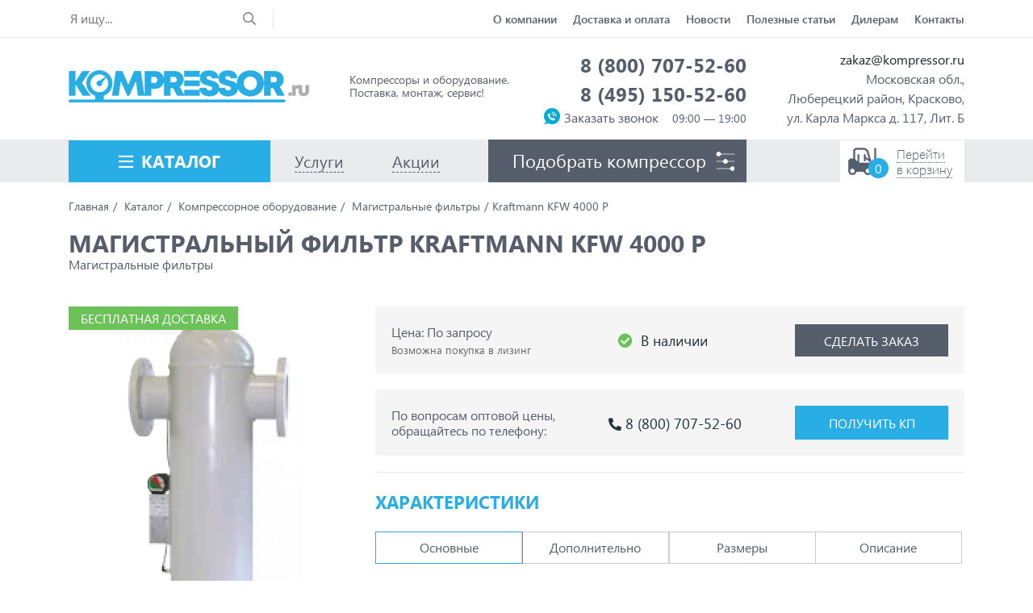

--- FILE ---
content_type: text/html; charset=UTF-8
request_url: https://kompressor.ru/product/kraftmann-kfw-4000-p
body_size: 13450
content:



<!DOCTYPE html>
<html xmlns="http://www.w3.org/1999/xhtml" xml:lang="ru" lang="ru">
<head>
<meta name="viewport" content="width=device-width, initial-scale=1.0"/>
<meta name="yandex-verification" content="be99bf57622e2ad1" />
<meta name="google-site-verification" content="EP_JmnCbbOKnJH8vdu1OeiAVIt6F7VlJzcClSQJK-cc" />
<meta http-equiv="Content-Type" content="text/html; charset=UTF-8" />
<meta name="robots" content="index, follow" />
<meta name="keywords" content="Магистральный фильтр Kraftmann KFW 4000 P — купить на Компрессор.ру" />
<meta name="description" content="Магистральный фильтр Kraftmann KFW 4000 P — описание и технические характеристики. Доставка по всей России, низкие цены" />
<link href="/bitrix/js/ui/design-tokens/dist/ui.design-tokens.css?174842732126358" type="text/css"  rel="stylesheet" />
<link href="/bitrix/js/ui/fonts/opensans/ui.font.opensans.css?17476518262555" type="text/css"  rel="stylesheet" />
<link href="/bitrix/js/main/popup/dist/main.popup.bundle.css?174842748429852" type="text/css"  rel="stylesheet" />
<link href="/bitrix/templates/serptop/components/bitrix/search.title/visual/style.css?15681506421896" type="text/css"  data-template-style="true"  rel="stylesheet" />
<script>if(!window.BX)window.BX={};if(!window.BX.message)window.BX.message=function(mess){if(typeof mess==='object'){for(let i in mess) {BX.message[i]=mess[i];} return true;}};</script>
<script>(window.BX||top.BX).message({"JS_CORE_LOADING":"Загрузка...","JS_CORE_NO_DATA":"- Нет данных -","JS_CORE_WINDOW_CLOSE":"Закрыть","JS_CORE_WINDOW_EXPAND":"Развернуть","JS_CORE_WINDOW_NARROW":"Свернуть в окно","JS_CORE_WINDOW_SAVE":"Сохранить","JS_CORE_WINDOW_CANCEL":"Отменить","JS_CORE_WINDOW_CONTINUE":"Продолжить","JS_CORE_H":"ч","JS_CORE_M":"м","JS_CORE_S":"с","JSADM_AI_HIDE_EXTRA":"Скрыть лишние","JSADM_AI_ALL_NOTIF":"Показать все","JSADM_AUTH_REQ":"Требуется авторизация!","JS_CORE_WINDOW_AUTH":"Войти","JS_CORE_IMAGE_FULL":"Полный размер"});</script>

<script src="/bitrix/js/main/core/core.js?1748427495498479"></script>

<script>BX.Runtime.registerExtension({"name":"main.core","namespace":"BX","loaded":true});</script>
<script>BX.setJSList(["\/bitrix\/js\/main\/core\/core_ajax.js","\/bitrix\/js\/main\/core\/core_promise.js","\/bitrix\/js\/main\/polyfill\/promise\/js\/promise.js","\/bitrix\/js\/main\/loadext\/loadext.js","\/bitrix\/js\/main\/loadext\/extension.js","\/bitrix\/js\/main\/polyfill\/promise\/js\/promise.js","\/bitrix\/js\/main\/polyfill\/find\/js\/find.js","\/bitrix\/js\/main\/polyfill\/includes\/js\/includes.js","\/bitrix\/js\/main\/polyfill\/matches\/js\/matches.js","\/bitrix\/js\/ui\/polyfill\/closest\/js\/closest.js","\/bitrix\/js\/main\/polyfill\/fill\/main.polyfill.fill.js","\/bitrix\/js\/main\/polyfill\/find\/js\/find.js","\/bitrix\/js\/main\/polyfill\/matches\/js\/matches.js","\/bitrix\/js\/main\/polyfill\/core\/dist\/polyfill.bundle.js","\/bitrix\/js\/main\/core\/core.js","\/bitrix\/js\/main\/polyfill\/intersectionobserver\/js\/intersectionobserver.js","\/bitrix\/js\/main\/lazyload\/dist\/lazyload.bundle.js","\/bitrix\/js\/main\/polyfill\/core\/dist\/polyfill.bundle.js","\/bitrix\/js\/main\/parambag\/dist\/parambag.bundle.js"]);
</script>
<script>BX.Runtime.registerExtension({"name":"pull.protobuf","namespace":"BX","loaded":true});</script>
<script>BX.Runtime.registerExtension({"name":"rest.client","namespace":"window","loaded":true});</script>
<script>(window.BX||top.BX).message({"pull_server_enabled":"N","pull_config_timestamp":0,"shared_worker_allowed":"Y","pull_guest_mode":"N","pull_guest_user_id":0,"pull_worker_mtime":1748427217});(window.BX||top.BX).message({"PULL_OLD_REVISION":"Для продолжения корректной работы с сайтом необходимо перезагрузить страницу."});</script>
<script>BX.Runtime.registerExtension({"name":"pull.client","namespace":"BX","loaded":true});</script>
<script>BX.Runtime.registerExtension({"name":"pull","namespace":"window","loaded":true});</script>
<script>BX.Runtime.registerExtension({"name":"ui.design-tokens","namespace":"window","loaded":true});</script>
<script>BX.Runtime.registerExtension({"name":"ui.fonts.opensans","namespace":"window","loaded":true});</script>
<script>BX.Runtime.registerExtension({"name":"main.popup","namespace":"BX.Main","loaded":true});</script>
<script>BX.Runtime.registerExtension({"name":"popup","namespace":"window","loaded":true});</script>
<script>(window.BX||top.BX).message({"LANGUAGE_ID":"ru","FORMAT_DATE":"DD.MM.YYYY","FORMAT_DATETIME":"DD.MM.YYYY HH:MI:SS","COOKIE_PREFIX":"BITRIX_SM","SERVER_TZ_OFFSET":"10800","UTF_MODE":"Y","SITE_ID":"s1","SITE_DIR":"\/","USER_ID":"","SERVER_TIME":1768778696,"USER_TZ_OFFSET":0,"USER_TZ_AUTO":"Y","bitrix_sessid":"0edeba59f46ad4064ce327b1e0bc3230"});</script>


<script src="/bitrix/js/pull/protobuf/protobuf.js?1631713731274055"></script>
<script src="/bitrix/js/pull/protobuf/model.js?163171373170928"></script>
<script src="/bitrix/js/rest/client/rest.client.js?163171428617414"></script>
<script src="/bitrix/js/pull/client/pull.client.js?174842721983861"></script>
<script src="/bitrix/js/main/popup/dist/main.popup.bundle.js?1748427484117175"></script>
<script>
					(function () {
						"use strict";

						var counter = function ()
						{
							var cookie = (function (name) {
								var parts = ("; " + document.cookie).split("; " + name + "=");
								if (parts.length == 2) {
									try {return JSON.parse(decodeURIComponent(parts.pop().split(";").shift()));}
									catch (e) {}
								}
							})("BITRIX_CONVERSION_CONTEXT_s1");

							if (cookie && cookie.EXPIRE >= BX.message("SERVER_TIME"))
								return;

							var request = new XMLHttpRequest();
							request.open("POST", "/bitrix/tools/conversion/ajax_counter.php", true);
							request.setRequestHeader("Content-type", "application/x-www-form-urlencoded");
							request.send(
								"SITE_ID="+encodeURIComponent("s1")+
								"&sessid="+encodeURIComponent(BX.bitrix_sessid())+
								"&HTTP_REFERER="+encodeURIComponent(document.referrer)
							);
						};

						if (window.frameRequestStart === true)
							BX.addCustomEvent("onFrameDataReceived", counter);
						else
							BX.ready(counter);
					})();
				</script>



<script src="/bitrix/components/bitrix/search.title/script.js?174842752110542"></script>
<script>var _ba = _ba || []; _ba.push(["aid", "53ffa95c84b6b2c4a20fc518a8afa6fb"]); _ba.push(["host", "kompressor.ru"]); (function() {var ba = document.createElement("script"); ba.type = "text/javascript"; ba.async = true;ba.src = (document.location.protocol == "https:" ? "https://" : "http://") + "bitrix.info/ba.js";var s = document.getElementsByTagName("script")[0];s.parentNode.insertBefore(ba, s);})();</script>


	<link rel="stylesheet" href="/bitrix/templates/serptop/vendor/bootstrap/dist/css/bootstrap.min.css"/>
	<link rel="stylesheet" href="/bitrix/templates/serptop/vendor/font-awesome/css/fontawesome-all.min.css"/>
	<link rel="stylesheet" href="/bitrix/templates/serptop/vendor/owl.carousel/dist/assets/owl.carousel.min.css"/>
	<link rel="stylesheet" href="/bitrix/templates/serptop/vendor/animate.css/animate.min.css"/>
	<link rel="stylesheet" href="/bitrix/templates/serptop/vendor/customSelect/css/cs-select.css"/>
	<link rel="stylesheet" href="/bitrix/templates/serptop/vendor/customSelect/css/cs-skin-elastic.css"/>
	<link rel="stylesheet" href="/bitrix/templates/serptop/vendor/fancybox/css/jquery.fancybox.min.css" />
	<link href="/bitrix/templates/serptop/css/style.css" type="text/css" rel="stylesheet" />

	<script src="/bitrix/templates/serptop/vendor/jquery/dist/jquery.min.js"></script>

	<link rel="apple-touch-icon" sizes="180x180" href="/images/template/favicons/apple-touch-icon.png">
	<link rel="icon" type="image/png" sizes="32x32" href="/images/template/favicons/favicon-32x32.png">
	<link rel="icon" type="image/png" sizes="16x16" href="/images/template/favicons/favicon-16x16.png">
	<link rel="manifest" href="/images/template/favicons/site.webmanifest">
	<link rel="mask-icon" href="/images/template/favicons/safari-pinned-tab.svg" color="#5bbad5">
	<link rel="shortcut icon" href="/images/template/favicons/favicon.ico">
	<meta name="msapplication-TileColor" content="#ffffff">
	<meta name="msapplication-config" content="/images/template/favicons/browserconfig.xml">
	<meta name="theme-color" content="#ffffff">

	<title>Магистральный фильтр Kraftmann KFW 4000 P — купить на Компрессор.ру</title>
</head>

<body>
	<div id="panel"></div>

	<header class="header">
      <div class="header-top">
        <div class="wrapper">
          <div class="wrapper__inner wrapper__inner--justify-between wrapper__inner--align-center header-top__inner">


							<form action="/search/" class="header-search" id="search">
		<input id="title-search-input" type="text" name="q" value="" autocomplete="off" class="header-search__input" placeholder="Я ищу..." />
		<button class="header-search__button" type="submit" name="s"><i class="fa fa-search"></i></button>
	</form>
<script>
	BX.ready(function(){
		new JCTitleSearch({
			'AJAX_PAGE' : '/product/kraftmann-kfw-4000-p',
			'CONTAINER_ID': 'search',
			'INPUT_ID': 'title-search-input',
			'MIN_QUERY_LEN': 2
		});
	});
</script>

					

            <div class="menu-icon menu-icon--outer">
              <div class="menu-icon__left"></div>
              <div class="menu-icon__right"></div>
            </div>
            <div class="slide-menu">
              <div class="menu-icon menu-icon--inner open">
                <div class="menu-icon__left"></div>
                <div class="menu-icon__right"></div>
              </div>
							  <ul class="header-menu header-menu--top">
    <li class="header-menu__item"><a class="header-menu__link" href="/about/">О компании</a></li>
    <li class="header-menu__item"><a class="header-menu__link" href="/delivery-payment/">Доставка и оплата</a></li>
    <li class="header-menu__item"><a class="header-menu__link" href="/news/">Новости</a></li>
    <li class="header-menu__item"><a class="header-menu__link" href="/articles/">Полезные статьи</a></li>
    <li class="header-menu__item"><a class="header-menu__link" href="/dileram/">Дилерам</a></li>
    <li class="header-menu__item"><a class="header-menu__link" href="/contacts/">Контакты</a></li>
  </ul>


            </div>
          </div>
        </div>
      </div>
      <div class="header-middle">
        <div class="wrapper">
          <div class="wrapper__inner wrapper__inner--justify-between wrapper__inner--align-center header-middle__inner">
            <div class="header-logo"><a class="header-logo__link" href="/"><img class="header-logo__image" src="/images/template/logo.png" alt="Воздушные компрессоры"/><span class="header-logo__motto">Компрессоры и оборудование. <span>Поставка, монтаж, сервис!</span></span></a></div>

						<ul class="header-contacts">
							<li class="header-contacts__item">
								<div class="header-contacts__phone">
									<a class="header-contacts__link" href="tel:88007075260">8 (800) 707-52-60</a>
								</div>
								<div class="header-contacts__phone">
									<a class="header-contacts__link" href="tel:84954775856">8 (495) 150-52-60</a>
								</div>
								<div class="header-contacts__order">
									<span data-toggle="modal" data-target="#c-form-100">Заказать звонок</span>
								</div>
							</li>
							<li class="header-contacts__item">
								<div class="header-contacts__address">
									<span><a href="mailto:zakaz@kompressor.ru">zakaz@kompressor.ru</a></span>
									<span>Московская обл.,</span>
									<span>Люберецкий район, Красково,</span>
									<span>ул. Карла Маркса д. 117, Лит. Б</span>
								</div>
							</li>
					</ul>

          </div>
        </div>
      </div>
      <div class="header-bottom">
        <div class="wrapper">
          <div class="wrapper__inner wrapper__inner--justify-between wrapper__inner--align-center header-bottom__inner">
						
  <ul class="header-menu header-menu--parent">
    <li class="header-menu__item"><a href="/catalog/" class="header-menu__link header-menu__link--icon">Каталог</a>
      <ul class="header-menu header-menu--child">
        <li class="header-menu__item"><a class="header-menu__link" href="/catalog/kompressory/">Компрессоры</a>
          <ul class="header-menu header-menu--slide header-menu--slide-1">
            <li class="header-menu__item header-menu__item--parent"><a class="header-menu__link" href="/catalog/kompressory/vintovye-kompressory/">Винтовые компрессоры</a>
              <ul class="header-menu header-menu--slide header-menu--slide-2 header-menu--slide-vintovie">
                <li class="header-menu__item"><a class="header-menu__link" href="/catalog/kompressory/vintovye-kompressory/filter/abac/">Abac</a></li>
                <li class="header-menu__item"><a class="header-menu__link" href="/catalog/kompressory/vintovye-kompressory/filter/airman/">Airman</a></li>
                <li class="header-menu__item"><a class="header-menu__link" href="/catalog/kompressory/vintovye-kompressory/filter/airpol/">Airpol</a></li>
                <li class="header-menu__item"><a class="header-menu__link" href="/catalog/kompressory/vintovye-kompressory/filter/almig/">ALMiG</a></li>
                <li class="header-menu__item"><a class="header-menu__link" href="/catalog/kompressory/vintovye-kompressory/filter/alup/">Alup</a></li>
                <li class="header-menu__item"><a class="header-menu__link" href="/catalog/kompressory/vintovye-kompressory/filter/arlerox/">Arlerox</a></li>
                <li class="header-menu__item"><a class="header-menu__link" href="/catalog/kompressory/vintovye-kompressory/filter/atlas-copco/">Atlas Copco</a></li>
                <li class="header-menu__item"><a class="header-menu__link" href="/catalog/kompressory/vintovye-kompressory/filter/atlas-copco/">Atmos</a></li>
                <li class="header-menu__item"><a class="header-menu__link" href="/catalog/kompressory/vintovye-kompressory/filter/berg/">Berg</a></li>
                <!-- <li class="header-menu__item"><a class="header-menu__link" href="/catalog/kompressory/vintovye-kompressory/filter/boge/">Boge</a></li> -->
                <li class="header-menu__item"><a class="header-menu__link" href="/catalog/kompressory/vintovye-kompressory/filter/ceccato/">Ceccato</a></li>
                <li class="header-menu__item"><a class="header-menu__link" href="/catalog/kompressory/vintovye-kompressory/filter/comaro/">Comaro</a></li>
                <li class="header-menu__item"><a class="header-menu__link" href="/catalog/kompressory/vintovye-kompressory/filter/comprag/">Comprag</a></li>
                <li class="header-menu__item"><a class="header-menu__link" href="/catalog/kompressory/vintovye-kompressory/filter/dalgakiran/">Dalgakiran</a></li>
                <li class="header-menu__item"><a class="header-menu__link" href="/catalog/kompressory/vintovye-kompressory/filter/dali/">Dali</a></li>
                <li class="header-menu__item"><a class="header-menu__link" href="/catalog/kompressory/vintovye-kompressory/filter/ekomak/">Ekomak</a></li>
                <li class="header-menu__item"><a class="header-menu__link" href="/catalog/kompressory/vintovye-kompressory/filter/fiac/">Fiac</a></li>
                <li class="header-menu__item"><a class="header-menu__link" href="/catalog/kompressory/vintovye-kompressory/filter/fini/">Fini</a></li>
                <li class="header-menu__item"><a class="header-menu__link" href="/catalog/kompressory/vintovye-kompressory/filter/hertz/">Hertz</a></li>
                <li class="header-menu__item"><a class="header-menu__link" href="/catalog/kompressory/vintovye-kompressory/filter/hitachi/">Hitachi</a></li>
                <li class="header-menu__item"><a class="header-menu__link" href="/catalog/kompressory/vintovye-kompressory/filter/ingersol/">Ingersoll Rand</a></li>
                <li class="header-menu__item"><a class="header-menu__link" href="/catalog/kompressory/vintovye-kompressory/filter/ingro/">Ingro</a></li>
                <li class="header-menu__item"><a class="header-menu__link" href="/catalog/kompressory/vintovye-kompressory/filter/kaeser/">Kaeser</a></li>
                <li class="header-menu__item"><a class="header-menu__link" href="/catalog/kompressory/vintovye-kompressory/filter/kraftmann/">Kraftmann</a></li>
                <li class="header-menu__item"><a class="header-menu__link" href="/catalog/kompressory/vintovye-kompressory/filter/ktc/">KTC</a></li>
                <li class="header-menu__item"><a class="header-menu__link" href="/catalog/kompressory/vintovye-kompressory/filter/mark/">Mark</a></li>
                <li class="header-menu__item"><a class="header-menu__link" href="/catalog/kompressory/vintovye-kompressory/filter/remeza/">Remeza</a></li>
                <li class="header-menu__item"><a class="header-menu__link" href="/catalog/kompressory/vintovye-kompressory/filter/spitzenreiter/">Spitzenreiter</a></li>
                <li class="header-menu__item"><a class="header-menu__link" href="/catalog/kompressory/vintovye-kompressory/filter/tamsan/">Tamsan</a></li>
                <li class="header-menu__item"><a class="header-menu__link" href="/catalog/kompressory/vintovye-kompressory/filter/tecom/">Tecom</a></li>
                <li class="header-menu__item"><a class="header-menu__link" href="/catalog/kompressory/vintovye-kompressory/filter/zammer/">Zammer</a></li>
                <li class="header-menu__item"><a class="header-menu__link" href="/catalog/kompressory/vintovye-kompressory/filter/bezheck/">Бежецкий</a></li>
                <li class="header-menu__item"><a class="header-menu__link" href="/catalog/kompressory/vintovye-kompressory/filter/evrazkompressor/">Евразкомпрессор</a></li>
                <li class="header-menu__item"><a class="header-menu__link" href="/catalog/kompressory/vintovye-kompressory/filter/zif/">ЗИФ</a></li>
                <li class="header-menu__item"><a class="header-menu__link" href="/catalog/kompressory/vintovye-kompressory/filter/orelkompressormash/">Орёлкомпрессормаш</a></li>
                <li class="header-menu__item"><a class="header-menu__link" href="/catalog/kompressory/vintovye-kompressory/filter/rkz/">РКЗ</a></li>
                <li class="header-menu__item"><a class="header-menu__link" href="/catalog/kompressory/vintovye-kompressory/filter/ckz/">ЧКЗ</a></li>
              </ul>
            </li>
            <li class="header-menu__item header-menu__item--parent"><a class="header-menu__link" href="/catalog/kompressory/porshnevye-kompressory/">Поршневые компрессоры</a>
              <ul class="header-menu header-menu--slide header-menu--slide-2">
                <li class="header-menu__item"><a class="header-menu__link" href="/catalog/kompressory/porshnevye-kompressory/filter/abac/">Abac</a></li>
                <li class="header-menu__item"><a class="header-menu__link" href="/catalog/kompressory/porshnevye-kompressory/filter/agre-kompressoren/">Agre kompressoren</a></li>
                <li class="header-menu__item"><a class="header-menu__link" href="/catalog/kompressory/porshnevye-kompressory/filter/airman/">Airman</a></li>
                <li class="header-menu__item"><a class="header-menu__link" href="/catalog/kompressory/porshnevye-kompressory/filter/airpol/">Airpol</a></li>
                <li class="header-menu__item"><a class="header-menu__link" href="/catalog/kompressory/porshnevye-kompressory/filter/atlas-copco/">Atlas Copco</a></li>
                <!-- <li class="header-menu__item"><a class="header-menu__link" href="/catalog/kompressory/porshnevye-kompressory/filter/boge/">Boge</a></li> -->
				<li class="header-menu__item"><a class="header-menu__link" href="/catalog/kompressory/porshnevye-kompressory/filter/bambi/">Bambi</a></li>
				<li class="header-menu__item"><a class="header-menu__link" href="/catalog/kompressory/porshnevye-kompressory/filter/ceccato/">Ceccato</a></li>
                <li class="header-menu__item"><a class="header-menu__link" href="/catalog/kompressory/porshnevye-kompressory/filter/concorde/">Concorde</a></li>
                <li class="header-menu__item"><a class="header-menu__link" href="/catalog/kompressory/porshnevye-kompressory/filter/comprag/">Comprag</a></li>
                <li class="header-menu__item"><a class="header-menu__link" href="/catalog/kompressory/porshnevye-kompressory/filter/dalgakiran/">Dalgakiran</a></li>
                <li class="header-menu__item"><a class="header-menu__link" href="/catalog/kompressory/porshnevye-kompressory/filter/elitech/">Elitech</a></li>
                <li class="header-menu__item"><a class="header-menu__link" href="/catalog/kompressory/porshnevye-kompressory/filter/fiac/">Fiac</a></li>
                <li class="header-menu__item"><a class="header-menu__link" href="/catalog/kompressory/porshnevye-kompressory/filter/fini/">Fini</a></li>
                <li class="header-menu__item"><a class="header-menu__link" href="/catalog/kompressory/porshnevye-kompressory/filter/fubag/">Fubag</a></li>
                <li class="header-menu__item"><a class="header-menu__link" href="/catalog/kompressory/porshnevye-kompressory/filter/hertz/">Hertz</a></li>
                <li class="header-menu__item"><a class="header-menu__link" href="/catalog/kompressory/porshnevye-kompressory/filter/kaeser/">Kaeser</a></li>
                <li class="header-menu__item"><a class="header-menu__link" href="/catalog/kompressory/porshnevye-kompressory/filter/remeza/">Remeza</a></li>
                <li class="header-menu__item"><a class="header-menu__link" href="/catalog/kompressory/porshnevye-kompressory/filter/spitzenreiter/">Spitzenreiter</a></li>
                <li class="header-menu__item"><a class="header-menu__link" href="/catalog/kompressory/porshnevye-kompressory/filter/bezheck/">Бежецкий</a></li>
                <li class="header-menu__item"><a class="header-menu__link" href="/catalog/kompressory/porshnevye-kompressory/filter/rkz/">РКЗ</a></li>
                <li class="header-menu__item"><a class="header-menu__link" href="/catalog/kompressory/porshnevye-kompressory/filter/pksd/">ПКСД</a></li>
              </ul>
            </li>
            <li class="header-menu__item header-menu__item--parent"><a class="header-menu__link" href="/catalog/kompressory/peredvizhnye-kompressory/">Передвижные компрессоры</a>
              <ul class="header-menu header-menu--slide header-menu--slide-2">
                <li class="header-menu__item"><a class="header-menu__link" href="/catalog/kompressory/peredvizhnye-kompressory/filter/airman/">Airman</a></li>
                <li class="header-menu__item"><a class="header-menu__link" href="/catalog/kompressory/peredvizhnye-kompressory/filter/atmos/">Atmos</a></li>
                <li class="header-menu__item"><a class="header-menu__link" href="/catalog/kompressory/peredvizhnye-kompressory/filter/chicagopneumatic/">Chicago Pneumatic</a></li>
                <li class="header-menu__item"><a class="header-menu__link" href="/catalog/kompressory/peredvizhnye-kompressory/filter/comprag/">Comprag</a></li>
                <li class="header-menu__item"><a class="header-menu__link" href="/catalog/kompressory/peredvizhnye-kompressory/filter/dali/">Dali</a></li>
                <li class="header-menu__item"><a class="header-menu__link" href="/catalog/kompressory/peredvizhnye-kompressory/filter/dalgakiran/">Dalgakiran</a></li>
                <li class="header-menu__item"><a class="header-menu__link" href="/catalog/kompressory/peredvizhnye-kompressory/filter/doosan/">Doosan</a></li>
                <li class="header-menu__item"><a class="header-menu__link" href="/catalog/kompressory/peredvizhnye-kompressory/filter/hertz/">Hertz</a></li>
                <li class="header-menu__item"><a class="header-menu__link" href="/catalog/kompressory/peredvizhnye-kompressory/filter/kaeser/">Kaeser</a></li>
                <li class="header-menu__item"><a class="header-menu__link" href="/catalog/kompressory/peredvizhnye-kompressory/filter/remeza/">Remeza</a></li>
                <!-- <li class="header-menu__item"><a class="header-menu__link" href="/catalog/kompressory/peredvizhnye-kompressory/filter/pksd/">ПКСД</a></li> -->
                <li class="header-menu__item"><a class="header-menu__link" href="/catalog/kompressory/peredvizhnye-kompressory/filter/bezheck/">Бежецкий</a></li>
                <li class="header-menu__item"><a class="header-menu__link" href="/catalog/kompressory/peredvizhnye-kompressory/filter/zif/">ЗИФ</a></li>
              </ul>
            </li>
            <li class="header-menu__item header-menu__item--parent"><a class="header-menu__link" href="/catalog/kompressory/spiralnye-kompressory/">Спиральные компрессоры</a>
              <ul class="header-menu header-menu--slide header-menu--slide-2">
                <li class="header-menu__item"><a class="header-menu__link" href="/catalog/kompressory/spiralnye-kompressory/filter/atlas-copco/">Atlas Copco</a></li>
                <li class="header-menu__item"><a class="header-menu__link" href="/catalog/kompressory/spiralnye-kompressory/filter/ceccato/">Ceccato</a></li>
                <li class="header-menu__item"><a class="header-menu__link" href="/catalog/kompressory/spiralnye-kompressory/filter/fini/">Fini</a></li>
                <li class="header-menu__item"><a class="header-menu__link" href="/catalog/kompressory/spiralnye-kompressory/filter/remeza/">Remeza</a></li>
                <li class="header-menu__item"><a class="header-menu__link" href="/catalog/kompressory/spiralnye-kompressory/filter/spitzenreiter/">Spitzenreiter</a></li>
              </ul>
            </li>
            <!-- <li class="header-menu__item"><a class="header-menu__link" href="/catalog/kompressory/bu-kompressory/">БУ компрессоры</a></li> -->
          </ul>
        </li>
        <li class="header-menu__item"><a class="header-menu__link" href="/catalog/kompressornoe-oborudovanie/">Компрессорное оборудование</a>
          <ul class="header-menu header-menu--slide header-menu--slide-1">
            <li class="header-menu__item header-menu__item--parent"><a class="header-menu__link" href="/catalog/kompressornoe-oborudovanie/resivery-dlya-vozdushnogo-kompressora/">Ресиверы для воздушного компрессора</a>
              <ul class="header-menu header-menu--slide header-menu--slide-2">
                <li class="header-menu__item"><a class="header-menu__link" href="/catalog/kompressornoe-oborudovanie/resivery-dlya-vozdushnogo-kompressora/filter/ceccato/">Ceccato</a></li>
                <li class="header-menu__item"><a class="header-menu__link" href="/catalog/kompressornoe-oborudovanie/resivery-dlya-vozdushnogo-kompressora/filter/comprag/">Comprag</a></li>
                <li class="header-menu__item"><a class="header-menu__link" href="/catalog/kompressornoe-oborudovanie/resivery-dlya-vozdushnogo-kompressora/filter/dalgakiran/">Dalgakiran</a></li>
                <li class="header-menu__item"><a class="header-menu__link" href="/catalog/kompressornoe-oborudovanie/resivery-dlya-vozdushnogo-kompressora/filter/remeza/">Remeza</a></li>
                <li class="header-menu__item"><a class="header-menu__link" href="/catalog/kompressornoe-oborudovanie/resivery-dlya-vozdushnogo-kompressora/filter/bezheck/">Бежецкий</a></li>
              </ul>
            </li>
            <li class="header-menu__item header-menu__item--parent"><a class="header-menu__link" href="/catalog/kompressornoe-oborudovanie/osushiteli-vozdukha/">Осушители воздуха</a>
              <ul class="header-menu header-menu--slide header-menu--slide-2">
                <li class="header-menu__item"><a class="header-menu__link" href="/catalog/kompressornoe-oborudovanie/osushiteli-vozdukha/filter/abac/">Abac</a></li>
                <li class="header-menu__item"><a class="header-menu__link" href="/catalog/kompressornoe-oborudovanie/osushiteli-vozdukha/filter/ariacom/">ARIACOM</a></li>
                <li class="header-menu__item"><a class="header-menu__link" href="/catalog/kompressornoe-oborudovanie/osushiteli-vozdukha/filter/arleox/">Arleox</a></li>
                <li class="header-menu__item"><a class="header-menu__link" href="/catalog/kompressornoe-oborudovanie/osushiteli-vozdukha/filter/atmos/">Atmos</a></li>
                <li class="header-menu__item"><a class="header-menu__link" href="/catalog/kompressornoe-oborudovanie/osushiteli-vozdukha/filter/atlas-copco/">Atlas Copco</a></li>
                <li class="header-menu__item"><a class="header-menu__link" href="/catalog/kompressornoe-oborudovanie/osushiteli-vozdukha/filter/ats/">ATS</a></li>
                <li class="header-menu__item"><a class="header-menu__link" href="/catalog/kompressornoe-oborudovanie/osushiteli-vozdukha/filter/berg/">Berg</a></li>
                <li class="header-menu__item"><a class="header-menu__link" href="/catalog/kompressornoe-oborudovanie/osushiteli-vozdukha/filter/ceccato/">Ceccato</a></li>
                <li class="header-menu__item"><a class="header-menu__link" href="/catalog/kompressornoe-oborudovanie/osushiteli-vozdukha/filter/comprag/">Comprag</a></li>
                <li class="header-menu__item"><a class="header-menu__link" href="/catalog/kompressornoe-oborudovanie/osushiteli-vozdukha/filter/dalgakiran/">Dalgakiran</a></li>
                <li class="header-menu__item"><a class="header-menu__link" href="/catalog/kompressornoe-oborudovanie/osushiteli-vozdukha/filter/dali/">Dali</a></li>
                <li class="header-menu__item"><a class="header-menu__link" href="/catalog/kompressornoe-oborudovanie/osushiteli-vozdukha/filter/ekomak/">Ekomak</a></li>
                <li class="header-menu__item"><a class="header-menu__link" href="/catalog/kompressornoe-oborudovanie/osushiteli-vozdukha/filter/fiac/">Fiac</a></li>
                <li class="header-menu__item"><a class="header-menu__link" href="/catalog/kompressornoe-oborudovanie/osushiteli-vozdukha/filter/fini/">Fini</a></li>
                <li class="header-menu__item"><a class="header-menu__link" href="/catalog/kompressornoe-oborudovanie/osushiteli-vozdukha/filter/friulair/">Friulair</a></li>
                <li class="header-menu__item"><a class="header-menu__link" href="/catalog/kompressornoe-oborudovanie/osushiteli-vozdukha/filter/kraftmann/">Kraftmann</a></li>
                <li class="header-menu__item"><a class="header-menu__link" href="/catalog/kompressornoe-oborudovanie/osushiteli-vozdukha/filter/mark/">Mark</a></li>
                <li class="header-menu__item"><a class="header-menu__link" href="/catalog/kompressornoe-oborudovanie/osushiteli-vozdukha/filter/omi/">OMI</a></li>
                <li class="header-menu__item"><a class="header-menu__link" href="/catalog/kompressornoe-oborudovanie/osushiteli-vozdukha/filter/remeza/">Remeza</a></li>
                <li class="header-menu__item"><a class="header-menu__link" href="/catalog/kompressornoe-oborudovanie/osushiteli-vozdukha/filter/spitzenreiter/">Spitzenreiter</a></li>
                <li class="header-menu__item"><a class="header-menu__link" href="/catalog/kompressornoe-oborudovanie/osushiteli-vozdukha/filter/unitech/">Unitech</a></li>
              </ul>
            </li>
            <li class="header-menu__item header-menu__item--parent"><a class="header-menu__link" href="/catalog/kompressornoe-oborudovanie/magistralnye-filtry/">Магистральные фильтры</a>
              <ul class="header-menu header-menu--slide header-menu--slide-2">
                <li class="header-menu__item"><a class="header-menu__link" href="/catalog/kompressornoe-oborudovanie/magistralnye-filtry/filter/abac/">Abac</a></li>
                <li class="header-menu__item"><a class="header-menu__link" href="/catalog/kompressornoe-oborudovanie/magistralnye-filtry/filter/ariacom/">ARIACOM</a></li>
                <li class="header-menu__item"><a class="header-menu__link" href="/catalog/kompressornoe-oborudovanie/magistralnye-filtry/filter/arleox/">Arleox</a></li>
                <li class="header-menu__item"><a class="header-menu__link" href="/catalog/kompressornoe-oborudovanie/magistralnye-filtry/filter/atlas-copco/">Atlas Copco</a></li>
                <li class="header-menu__item"><a class="header-menu__link" href="/catalog/kompressornoe-oborudovanie/magistralnye-filtry/filter/ats/">ATS</a></li>
                <li class="header-menu__item"><a class="header-menu__link" href="/catalog/kompressornoe-oborudovanie/magistralnye-filtry/filter/berg/">Berg</a></li>
                <li class="header-menu__item"><a class="header-menu__link" href="/catalog/kompressornoe-oborudovanie/magistralnye-filtry/filter/camozzi/">Camozzi</a></li>
                <li class="header-menu__item"><a class="header-menu__link" href="/catalog/kompressornoe-oborudovanie/magistralnye-filtry/filter/comprag/">Comprag</a></li>
                <li class="header-menu__item"><a class="header-menu__link" href="/catalog/kompressornoe-oborudovanie/magistralnye-filtry/filter/contracor/">Contracor</a></li>
                <li class="header-menu__item"><a class="header-menu__link" href="/catalog/kompressornoe-oborudovanie/magistralnye-filtry/filter/dalgakiran/">Dalgakiran</a></li>
                <li class="header-menu__item"><a class="header-menu__link" href="/catalog/kompressornoe-oborudovanie/magistralnye-filtry/filter/kraftmann/">Kraftmann</a></li>
                <li class="header-menu__item"><a class="header-menu__link" href="/catalog/kompressornoe-oborudovanie/magistralnye-filtry/filter/mikropor/">Mikropor</a></li>
                <li class="header-menu__item"><a class="header-menu__link" href="/catalog/kompressornoe-oborudovanie/magistralnye-filtry/filter/omi/">OMI</a></li>
                <li class="header-menu__item"><a class="header-menu__link" href="/catalog/kompressornoe-oborudovanie/magistralnye-filtry/filter/pneumatech/">Pneumatech</a></li>
              </ul>
            </li>
            <li class="header-menu__item header-menu__item--parent"><a class="header-menu__link" href="/catalog/kompressornoe-oborudovanie/kontsevye-okhladiteli-i-separatory/">Концевые охладители и сепараторы</a>
            </li>

          </ul>
        </li>
        <li class="header-menu__item"><a class="header-menu__link" href="/catalog/peskostruynoe-oborudovanie/">Пескоструйное оборудование</a>
          <ul class="header-menu header-menu--slide header-menu--slide-1">
            <li class="header-menu__item header-menu__item--parent"><a class="header-menu__link" href="/catalog/peskostruynoe-oborudovanie/peskostruynye-apparaty/">Пескоструйные аппараты</a>
              <ul class="header-menu header-menu--slide header-menu--slide-2">
                <li class="header-menu__item"><a class="header-menu__link" href="/catalog/peskostruynoe-oborudovanie/peskostruynye-apparaty/filter/contracor/">Contracor</a></li>
                <li class="header-menu__item"><a class="header-menu__link" href="/catalog/peskostruynoe-oborudovanie/peskostruynye-apparaty/filter/zitrek/">Zitrek</a></li>
                <li class="header-menu__item"><a class="header-menu__link" href="/catalog/peskostruynoe-oborudovanie/peskostruynye-apparaty/filter/bezheck/">Бежецкий</a></li>
                <li class="header-menu__item"><a class="header-menu__link" href="/catalog/peskostruynoe-oborudovanie/peskostruynye-apparaty/filter/pst/">ПСТ</a></li>
              </ul>
            </li>
            <li class="header-menu__item header-menu__item--parent"><a class="header-menu__link" href="/catalog/peskostruynoe-oborudovanie/peskostruynye-kamery/">Пескоструйные камеры</a>
              <ul class="header-menu header-menu--slide header-menu--slide-2">
                <li class="header-menu__item"><a class="header-menu__link" href="/catalog/peskostruynoe-oborudovanie/peskostruynye-kamery/filter/contracor/">Contracor</a></li>
                <li class="header-menu__item"><a class="header-menu__link" href="/catalog/peskostruynoe-oborudovanie/peskostruynye-kamery/filter/pst/">ПСТ</a></li>
              </ul>
            </li>
            <li class="header-menu__item"><a class="header-menu__link" href="/catalog/peskostruynoe-oborudovanie/sistemy-sbora-i-rekuperatsii-abraziva/">Системы сбора и рекуперации абразива</a>
            </li>
          </ul>
        </li>
        <li class="header-menu__item"><a class="header-menu__link" href="/catalog/okrasochnoe-oborudovanie/">Окрасочное оборудование</a>
            <ul class="header-menu header-menu--slide header-menu--slide-1">
              <li class="header-menu__item"><a class="header-menu__link" href="/catalog/okrasochnoe-oborudovanie/elektroporshnevye/">Электропоршневые аппараты</a></li>
              <li class="header-menu__item"><a class="header-menu__link" href="/catalog/okrasochnoe-oborudovanie/membrannye/">Мембранные аппараты с электроприводом</a></li>
              <li class="header-menu__item"><a class="header-menu__link" href="/catalog/okrasochnoe-oborudovanie/pnevmoprivod/">Окрасочные аппараты с пневмоприводом</a></li>
              <li class="header-menu__item"><a class="header-menu__link" href="/catalog/okrasochnoe-oborudovanie/benzinovyi-privod/">Окрасочные аппараты с бензиновым приводом</a></li>
              <li class="header-menu__item"><a class="header-menu__link" href="/catalog/okrasochnoe-oborudovanie/razmetochnye-mashiny/">Разметочные машины</a></li>
              <li class="header-menu__item"><a class="header-menu__link" href="/catalog/okrasochnoe-oborudovanie/aksessuary-i-zapchasti-k-okrasochnym-apparatam/">Аксессуары</a></li>
            </ul>
        </li>
        <li class="header-menu__item"><a class="header-menu__link" href="/catalog/pnevmoinstrument/">Пневмоинструмент</a>
            <ul class="header-menu header-menu--slide header-menu--slide-1">
              <li class="header-menu__item"><a class="header-menu__link" href="/catalog/pnevmoinstrument/otboynye-molotki/">Отбойные молотки</a></li>
              <li class="header-menu__item"><a class="header-menu__link" href="/catalog/pnevmoinstrument/betonolomy/">Бетоноломы</a></li>
            </ul>
        </li>
        <li class="header-menu__item"><a class="header-menu__link" href="/catalog/modul-station/">Модульные станции</a></li>
        <li class="header-menu__item"><a class="header-menu__link" href="/catalog/azot-station/">Азотные станции</a></li>
        <li class="header-menu__item"><a class="header-menu__link" href="/service/">Сервис и обслуживание</a>
          <ul class="header-menu header-menu--slide header-menu--slide-1">
            <li class="header-menu__item"><a class="header-menu__link" href="/service/proektirovanie/">Предпроектное обследование</a></li>
            <li class="header-menu__item"><a class="header-menu__link" href="/service/pnevmoaudit/">Пневноаудит и проектирование</a></li>
            <li class="header-menu__item"><a class="header-menu__link" href="/service/mounting/">Монтаж компрессоров и пневмолиний</a></li>
            <li class="header-menu__item"><a class="header-menu__link" href="/service/repair/">Диагностика и ремонт</a></li>
            <li class="header-menu__item"><a class="header-menu__link" href="/service/to/">ТО компрессоров</a></li>
          </ul>
        </li>
        <li class="header-menu__item"><a class="header-menu__link" href="/brands/">Подбор по производителю</a></li>
      </ul>
    </li>
    <li class="header-menu__item"><a class="header-menu__link" href="/service/"><span>Услуги</span></a></li>
    <li class="header-menu__item"><a class="header-menu__link" href="/promotions/"><span>Акции</span></a></li>
    <li class="header-menu__item"><a class="header-menu__link header-menu__link--podbor" href="/podbor/">Подобрать компрессор</a></li>
  </ul>


						
  <div class="header-basket">
    <a class="header-basket__button" href="/cart/">
      <span class="header-basket__text">Перейти<br> в корзину</span>
      <span class="header-basket__count">0</span>
    </a>
  </div>


          </div>
        </div>
      </div>
    </header>



<link rel="stylesheet" href="/bitrix/templates/serptop/vendor/fotorama/css/fotorama.css" />
<script src="/bitrix/templates/serptop/vendor/fotorama/js/fotorama.js"></script>

<script>
$(document).ready(function() {
	$('.fotorama').on('click', '.fotorama__fancybox', function(e) {
		e.preventDefault();
		console.log(this);
		$.fancybox.open( $('[data-fancybox="gallery"]'), {}, $(this).data('index'));
	});
});
</script>


<div class="s-card">
	<div class="s-card-header">
    <div class="wrapper">
			<ul class="breadcrumb">
			<li class="breadcrumb__item" itemscope="" itemtype="http://data-vocabulary.org/Breadcrumb" itemref="bx_breadcrumb_1">
				<a href="/" class="breadcrumb__link" title="Главная" itemprop="url"><span itemprop="title">Главная</span></a>
			</li>
			<li class="breadcrumb__item" itemscope="" itemtype="http://data-vocabulary.org/Breadcrumb" itemprop="child" itemref="bx_breadcrumb_2">
				<a href="/katalog/" class="breadcrumb__link" title="Каталог" itemprop="url"><span itemprop="title">Каталог</span></a>
			</li>
			<li class="breadcrumb__item" itemscope="" itemtype="http://data-vocabulary.org/Breadcrumb" itemprop="child" itemref="bx_breadcrumb_3">
				<a href="/katalog/kompressornoe-oborudovanie/" class="breadcrumb__link" title="Компрессорное оборудование" itemprop="url"><span itemprop="title">Компрессорное оборудование</span></a>
			</li>
			<li class="breadcrumb__item" itemscope="" itemtype="http://data-vocabulary.org/Breadcrumb" itemprop="child">
				<a href="/katalog/kompressornoe-oborudovanie/magistralnye-filtry/" class="breadcrumb__link" title="Магистральные фильтры" itemprop="url"><span itemprop="title">Магистральные фильтры</span></a>
			</li>
			<li class="breadcrumb__item"><span>Kraftmann KFW 4000 P</span></li></ul>			<div class="wrapper__inner s-card-header__inner">
				<h1 class="s-card-header__title">
					Магистральный фильтр					Kraftmann KFW 4000 P				</h1>
								<span class="s-card-header__category">Магистральные фильтры</span>
			</div>
    </div>
  </div>


	<div class="s-card-body">
		<div class="wrapper">
			<div class="row">
				<div class="col-12 col-lg-4">
					<div class="s-card-gallery">
						<span class="s-card-badge">Бесплатная доставка</span>

																		<div class="s-card-image"><img src="/upload/iblock/107/10759a9c4a55922ce4786b26d4928ff2.png" class="img-fluid" alt="Kraftmann KFW 4000 P" /></div>
											</div>

					<ul class="s-card-docs">
            <li class="s-card-doc"><a target="_blank" class="docs" href="/docs/dogovor.doc">Договор на техническое обслуживание</a></li>
          </ul>

					<div class="s-card-infos">
            <a href="/delivery-payment/" class="s-card-info" target="_blank"><span>Доставка</span></a>
            <a href="/docs/talon.pdf" class="s-card-info" target="_blank"><span>Гарантия</span></a>
            <a href="#c-form-100" class="s-card-info" data-toggle="modal"><span>Консультация специалиста</span></a>
          </div>

				</div>


				<div class="col-12 col-lg-8">
					<div class="s-card-order s-card-order--top">
						<span class="s-card-order__price">
								Цена: По запросу								<small>Возможна покупка в лизинг</small>
						</span>
						<span class="s-card-availability__status s-card-availability__status--in">В наличии</span>
												<a class="s-card-order__button button button--default" href="#c-form-102" data-toggle="modal">Сделать заказ</a>
											</div>

					<div class="s-card-order s-card-order--bottom">
						<p class="s-card-order__wholesale">По вопросам оптовой цены, <span>обращайтесь по телефону:</span></p>
						<a class="s-card-order__phone" href="tel:88007075260">8 (800) 707-52-60</a>
						<button class="s-card-order__button button button--primary" data-target="#c-form-101" data-toggle="modal">Получить КП</button>
					</div>

					<div class="s-card-specs">

						<span class="title title--page">Характеристики</span>

						<div class="nav nav-pills nav-pills--s-card" id="s-card-spec" role="tablist">
															<a class="nav-item nav-link active" id="nav-tab-1" data-toggle="tab" href="#tab-FEATURES" role="tab" aria-controls="tab-1" aria-selected="true">Основные</a>
																						<a class="nav-item nav-link" id="nav-tab-2" data-toggle="tab" href="#tab-ADDITIONAL" role="tab" aria-controls="tab-2" aria-selected="false">Дополнительно</a>
																						<a class="nav-item nav-link" id="nav-tab-3" data-toggle="tab" href="#tab-SIZE" role="tab" aria-controls="tab-3" aria-selected="false">Размеры</a>
																						<a class="nav-item nav-link" id="nav-tab-4" data-toggle="tab" href="#tab-4" role="tab" aria-controls="tab-4" aria-selected="false">Описание</a>
													</div>


												<div class="tab-content" id="ns-card-specContent">

														<div class="tab-pane fade show active" id="tab-FEATURES" role="tabpanel" aria-labelledby="nav-tab-FEATURES">
								<ul class="s-card-spec">
									
										
										<li class="s-card-spec__item">
											<span>Бренд:</span>
											<span>Kraftmann</span>
										</li>

									
										
										<li class="s-card-spec__item">
											<span>Пропускная способность:</span>
											<span>410400 л/мин</span>
										</li>

									
										
										<li class="s-card-spec__item">
											<span>Максимальное давление:</span>
											<span>16 атм</span>
										</li>

									
										
										<li class="s-card-spec__item">
											<span>Срок гарантии:</span>
											<span>12 мес</span>
										</li>

									
										
										<li class="s-card-spec__item">
											<span>Гарантия производителя:</span>
											<span>да</span>
										</li>

									
										
										<li class="s-card-spec__item">
											<span>Класс очистки:</span>
											<span>грубая</span>
										</li>

									
										
										<li class="s-card-spec__item">
											<span>Остаточное содержание твердых частиц:</span>
											<span>3 мкм</span>
										</li>

																	</ul>
							</div>
														<div class="tab-pane fade" id="tab-ADDITIONAL" role="tabpanel" aria-labelledby="nav-tab-ADDITIONAL">
								<ul class="s-card-spec">
									
										
										<li class="s-card-spec__item">
											<span>Страна происхождения:</span>
											<span>Германия</span>
										</li>

									
										
										<li class="s-card-spec__item">
											<span>Выходной разъём:</span>
											<span>DN 250</span>
										</li>

																	</ul>
							</div>
														<div class="tab-pane fade" id="tab-SIZE" role="tabpanel" aria-labelledby="nav-tab-SIZE">
								<ul class="s-card-spec">
									
										
										<li class="s-card-spec__item">
											<span>Ширина:</span>
											<span>840 мм</span>
										</li>

																	</ul>
							</div>
													

														<div class="tab-pane fade" id="tab-4" role="tabpanel" aria-labelledby="nav-tab-4">

								

								
								
								
								
								
								
																	<p>Представляем Вашему вниманию магистральный фильтр Kraftmann KFW 4000 P. Он является фильтром грубая очистки и играет первостепенную роль в системе очистки винтовых и поршневых компрессоров. Пропускная способность фильтра составляет 410400 л/мин, при этом остаточное содержание твёрдых частиц не превышает 3 мкм, масла  мг/м, что соответствует международным стандартам. </p>

									<p>Фильтр Kraftmann KFW 4000 P исключит попадание в компрессор твёрдых частиц, а также удалит из сжатого воздуха посторонние запахи, а также остатки масляных паров и конденсат перед его попаданием в пневматическое оборудование. Для того, чтобы получить больше информации и узнать условия сотрудничества, звоните нам прямо сейчас: 8 (800) 707-52-60, 8 (495) 150-52-60. </p>
								
								
								
								
							</div>
													</div>
					</div>

				</div>
			</div>
		</div>
	</div>
</div>



			<div class="section section--outer section--md optional">
  <div class="wrapper">
    <div class="wrapper__title">
          <span class="title title--sm title--border"><span>Дополнительное оборудование</span></span>
        </div>
    <div class="wrapper__inner wrapper__inner--justify-between optional-items">
      <div class="optional-item">
        <div class="optional-item__link">
          <a href="/catalog/kompressory/">
          <div class="optional-item__image">
            <img src="/images/blocks/pneumatic/1.jpg" alt="Компрессор">
          </div>
          <span class="optional-item__title">Компрессор</span>
                  </div>
      </div>
      <div class="optional-item">
        <div class="optional-item__link">
          <a href="/catalog/kompressornoe-oborudovanie/resivery-dlya-vozdushnogo-kompressora/">
          <div class="optional-item__image">
            <img src="/images/blocks/pneumatic/2.jpg" alt="Ресиверы">
          </div>
          <span class="optional-item__title">Ресиверы</span>
          </a>
        </div>
      </div>
      <div class="optional-item">
        <div class="optional-item__link">
          <a href="/catalog/kompressornoe-oborudovanie/osushiteli-vozdukha/">
          <div class="optional-item__image">
            <img src="/images/blocks/pneumatic/3.jpg" alt="Осушители">
          </div>
          <span class="optional-item__title">Осушители</span>
          </a>
        </div>
      </div>
      <div class="optional-item">
        <div class="optional-item__link">
          <a href="/catalog/kompressornoe-oborudovanie/magistralnye-filtry/">
            <div class="optional-item__image">
              <img src="/images/blocks/pneumatic/4.jpg" alt="Фильтры"></div>
              <span class="optional-item__title">Фильтры</span>
            </div>
         </a>
      </div>
      <div class="optional-item">
        <div class="optional-item__link">
          <div class="optional-item__image">
            <img src="/images/blocks/pneumatic/5.jpg" alt="Пневмосеть">
           </div>
           <span class="optional-item__title">Пневмосеть</span>
        </div>
      </div>
    </div>
  </div>
</div>
	
	

<div class="modal fade c-form" id="modal-basket-success" tabindex="-1" role="dialog" aria-labelledby="myModalLabel">
    <div class="modal-dialog" role="document">
      <div class="modal-content">
          <div class="modal-header">
            <span class="modal-title">Товар успешно добавлен</span>
						<button type="button" class="close" data-dismiss="modal" aria-label="Close"><span aria-hidden="true">&times;</span></button>
          </div>
          <div class="modal-body">
            <table class="table table--order table--price">
              <tbody>
              </tbody>
            </table>
          </div>
          <div class="modal-footer">
            <button type="button" class="button button--default" data-dismiss="modal">Продолжить покупки</button>
            <a href="/cart/"  class="order-form__button">Перейти в корзину</a>
          </div>

      </div>
    </div>
  </div>

<div class="section section--outer section--md about">
  <div class="wrapper">
    <div class="wrapper__title"><span class="title title--border"><span>О нас</span></span>
    </div>
    <div class="wrapper__inner about__inner">
      <div class="about__column">
        <ul class="nav nav-pills nav-pills--about" id="about-tab" role="tablist">
          <li class="nav-item"><a class="nav-link active" data-toggle="pill" href="#about-tab-1" role="tab" aria-controls="about-tab-1" aria-selected="true">Опыт</a></li>
          <li class="nav-item"><a class="nav-link" data-toggle="pill" href="#about-tab-2" role="tab" aria-controls="about-tab-2" aria-selected="false">Квалификация</a></li>
          <li class="nav-item"><a class="nav-link" data-toggle="pill" href="#about-tab-3" role="tab" aria-controls="about-tab-3" aria-selected="false">Гибкий подход</a></li>
        </ul>
      </div>
      <div class="about__column">
        <div class="tab-content tab-content--about" id="about-tabContent">
          <div class="tab-pane fade show active" id="about-tab-1" role="tabpanel" aria-labelledby="about-tab-1">
            <ul class="tab-techs">
              <li class="tab-tech">Более <span>10</span> лет на рынке</li>
              <li class="tab-tech">Более <span>450</span> оснащенных объектов в год</li>
              <li class="tab-tech">Более <span>1000</span> станций введенных в эксплуатацию</li>
            </ul>
          </div>
          <div class="tab-pane fade" id="about-tab-2" role="tabpanel" aria-labelledby="about-tab-2">
            <ul class="tab-techs">
              <li class="tab-tech mt-2">Качественный сервис</li>
              <li class="tab-tech">Более <span>20</span> опытных консультантов</li>
              <li class="tab-tech mt-2">Подбор готовых решений</li>
            </ul>
          </div>
          <div class="tab-pane fade" id="about-tab-3" role="tabpanel" aria-labelledby="about-tab-3">
            <ul class="tab-techs">
              <li class="tab-tech">Индивидуальные скидки</li>
              <li class="tab-tech">Оформление заказа и отправка в течении дня</li>
              <li class="tab-tech">Срочная доставка</li>
            </ul>
          </div>
        </div>
      </div>
    </div>
  </div>
</div>

<div class="section section--outer section--md guarantees">
  <div class="wrapper">
    <div class="wrapper__title"><span class="title title--border"><span>Гарантии</span></span>
    </div>
    <div class="wrapper__inner wrapper__inner--justify-between guarantees-items">
      <div class="guarantees-item"><span class="guarantees-item__text">Только оригинальное оборудование</span></div>
      <div class="guarantees-item"><span class="guarantees-item__text">Гарантия на все оборудование 12 месяцев</span></div>
      <div class="guarantees-item"><span class="guarantees-item__text">Работа без привлечения сторонних подрядчиков</span></div>
    </div>
  </div>
</div>



<footer class="footer">
		<div class="footer-top">
			<div class="wrapper">
				<div class="wrapper__inner wrapper__inner--justify-between wrapper__inner--align-center footer-top__inner">
					<!-- <ul class="socials socials--footer">
						<li class="socials__item"><a class="socials__link" href="#"><i class="fab fa-twitter"></i></a></li>
						<li class="socials__item"><a class="socials__link" href="#"><i class="fab fa-facebook"></i></a></li>
						<li class="socials__item"><a class="socials__link" href="#"><i class="fab fa-vk"></i></a></li>
						<li class="socials__item"><a class="socials__link" href="#"><i class="fab fa-instagram"></i></a></li>
					</ul> -->

					<div class="footer-logo">
							<a class="footer-logo__link" href="/">
								<img class="footer-logo__image" src="/images/template/logo.png" alt="Воздушные компрессоры" class="img-fluid" />
								<span class="footer-logo__motto">Компрессоры и оборудование. <span>Поставка, монтаж, сервис!</span></span>
							</a>
					</div>

					<ul class="footer-info">
						<li class="footer-info__item footer-info__item--phone">
							<div class="footer-info__order">
								<div class="footer-info__order-button" data-toggle="modal" data-target="#c-form-100">
									<span>Заказать звонок </span>
								</div>
								<div class="footer-info__order-time">09:00 — 19:00</div>
							</div>
								<a class="footer-info__link" href="tel:88007075260">8 (800) 707-52-60</a>
						</li>
					</ul>

				</div>
			</div>
		</div>
		<div class="footer-middle">
			<div class="wrapper">
				<div class="wrapper__inner wrapper__inner--justify-between footer-middle__inner">
					


  <div class="footer-box"><span class="footer-box__title"><a href="/catalog/kompressory/" class="footer-menu__link">Каталог Компрессоров</a></span>
    <ul class="footer-menu">
      <li class="footer-menu__item"><a class="footer-menu__link" href="/catalog/kompressory/vintovye-kompressory/">Винтовые компрессоры</a></li>
      <li class="footer-menu__item"><a class="footer-menu__link" href="/catalog/kompressory/porshnevye-kompressory/">Поршневые компрессоры</a></li>
      <li class="footer-menu__item"><a class="footer-menu__link" href="/catalog/kompressory/peredvizhnye-kompressory/">Передвижные компрессоры</a></li>
      <li class="footer-menu__item"><a class="footer-menu__link" href="/catalog/kompressory/spiralnye-kompressory/">Спиральные компрессоры</a></li>
      <li class="footer-menu__item"><a class="footer-menu__link" href="/catalog/kompressory/bu-kompressory/">БУ компрессоры</a></li>
      <li class="footer-menu__item"><a class="footer-menu__link" href="/catalog/modul-station/">Модульные станции</a></li>
      <li class="footer-menu__item"><a class="footer-menu__link" href="/catalog/azot-station/">Азотные станции</a></li>
    </ul>
  </div>
  <div class="footer-box"><span class="footer-box__title"><a href="/service/" class="footer-menu__link">Услуги</a></span>
    <ul class="footer-menu">
      <li class="footer-menu__item"><a class="footer-menu__link" href="/service/proektirovanie/">Предпроектное обследование</a></li>
      <li class="footer-menu__item"><a class="footer-menu__link" href="/service/pnevmoaudit/">Пневмоаудит и проектирование</a></li>
      <li class="footer-menu__item"><a class="footer-menu__link" href="/service/mounting/">Монтаж компрессоров</a></li>
      <li class="footer-menu__item"><a class="footer-menu__link" href="/service/repair/">Диагностика и ремонт</a></li>
      <li class="footer-menu__item"><a class="footer-menu__link" href="/service/to/">ТО компрессоров</a></li>

    </ul>
  </div>
  <div class="footer-box"><span class="footer-box__title"><a href="/about/" class="footer-menu__link">О компании</a></span>
    <ul class="footer-menu">
      <li class="footer-menu__item"><a class="footer-menu__link" href="/delivery-payment/">Доставка и оплата</a></li>
      <li class="footer-menu__item"><a class="footer-menu__link" href="/promotions/">Акции</a></li>
      <li class="footer-menu__item"><a class="footer-menu__link" href="/news/">Новости</a></li>
      <li class="footer-menu__item"><a class="footer-menu__link" href="/articles/">Полезные статьи</a></li>
      <li class="footer-menu__item"><a class="footer-menu__link" href="/dileram/">Дилерам</a></li>
      <li class="footer-menu__item"><a class="footer-menu__link" href="/contacts/">Контакты</a></li>
    </ul>
  </div>

					<div class="footer-box"><span class="footer-box__title">Контакты</span>
						<ul class="footer-contacts">
							<li class="footer-contacts__item"> <span class="footer-contacts__value">Московская обл., Люберецкий район, Красково, ул. Карла Маркса д. 117, Лит. Б</span></li>
							<li class="footer-contacts__item"> <span class="footer-contacts__label">E-mail:</span><a class="footer-contacts__link" href="mailto:zakaz@kompressor.ru">zakaz@kompressor.ru</a></li>
							<li class="footer-contacts__item"> <a class="footer-contacts__link footer-contacts__link--small" href="/contacts/">Схема проезда</a></li>
						</ul>
						<script src="//yastatic.net/es5-shims/0.0.2/es5-shims.min.js"></script>
						<script src="//yastatic.net/share2/share.js"></script>
						<div class="ya-share2 footer-share" data-services="vkontakte,facebook,odnoklassniki,moimir,gplus,lj,viber,whatsapp,skype,telegram" data-size="s"></div>
					</div>
				</div>
			</div>
			<div class="wrapper">
				<div class="wrapper__inner wrapper__inner--justify-between footer-middle__inner">
					<div class="public-oferta">
						Данный интернет-сайт носит исключительно информационный характер и ни при каких условиях не является публичной офертой,<br />
						определяемой положениями Статьи 437 (2) Гражданского кодекса Российской Федерации.
					</div>
				</div>
			</div>
		</div>
		<div class="footer-bottom">
			<div class="wrapper">
				<div class="wrapper__inner wrapper__inner--justify-between">
					<span class="footer__copy">© 2026 Все права защищены | <a href="/docs/privacy-statement.pdf" target="_blank">Положение о конфиденциальности</a> | <a href="/sitemap/" target="_blank">Карта сайта</a></span>
					<span class="footer__powered">Группа компаний "СНАБТЕХ"</div>
			</div>
		</div>
	</footer>

	<div class="modal fade c-form" id="c-form-100" tabindex="-1" role="dialog" aria-labelledby="c-form-100-label" aria-hidden="true">
  <div class="modal-dialog" role="document">
    <div class="modal-content">
      <div class="modal-header">
        <span class="modal-title" id="c-form-100-label">Заказать обратный звонок</span>
        <button type="button" class="close" data-dismiss="modal" aria-label="Close">
          <span aria-hidden="true">&times;</span>
        </button>
      </div>
      <form class="order-form" action="/include/mail/order.php" method="post">
        <div class="modal-body">
          <div class="form-group row">
            <label for="name-100" class="col-12 col-sm-4 col-form-label">Имя: <sup class="required-field hasTooltip" title="Обязательное">*</sup></label>
            <div class="col-12 col-sm-8">
              <input type="text" class="form-control" name="name|Имя" id="name-100" placeholder="Ваше имя" required>
            </div>
          </div>
          <div class="form-group row">
            <label for="phone-100" class="col-12 col-sm-4 col-form-label">Телефон: <sup class="required-field hasTooltip" title="Обязательное">*</sup></label>
            <div class="col-12 col-sm-8">
              <input type="tel" class="form-control form-control-tel form-control-validation validation-phone" name="phone|Телефон" id="phone-100" placeholder="Номер телефона" required>
            </div>
          </div>
          <div class="form-group row">
            <label for="time-100" class="col-12 col-sm-4 col-form-label">Время звонка:</label>
            <div class="col-12 col-sm-8">
              <select name="time|Время звонка" id="time-100" class="form-control form-control-select">
                <option value="09:00-10:00">09:00 - 10:00</option>
                <option value="10:00-11:00">10:00 - 11:00</option>
                <option value="11:00-12:00">11:00 - 12:00</option>
                <option value="12:00-13:00">12:00 - 13:00</option>
                <option value="13:00-14:00">13:00 - 14:00</option>
                <option value="14:00-15:00">14:00 - 15:00</option>
                <option value="15:00-16:00">15:00 - 16:00</option>
                <option value="16:00-17:00">16:00 - 17:00</option>
                <option value="17:00-18:00">17:00 - 18:00</option>
                <option value="18:00-19:00">18:00 - 19:00</option>
              </select>
            </div>
          </div>
          <div class="form-group row">
            <div class="col-12 col-sm-8 offset-sm-4">
              <div class="custom-checkbox">
  							<input class="custom-checkbox__input" data-type="privacy_policy" id="personData-101" type="checkbox" checked>
  							<label for="personData-101" class="custom-checkbox__label">Я даю согласие на обработку персональных данных в соответствии с <a href="/docs/person-data.pdf" target="_blank">законом № 152-ФЗ «О персональных данных»</a></label>
  						</div>
            </div>
          </div>
          <div class="form-group form-group-result"> </div>
        </div>
        <div class="modal-footer">
          <button type="submit" class="order-form__button">Отправить</button>
        </div>
      </form>
    </div>
  </div>
</div>

<div class="modal fade c-form" id="c-form-101" tabindex="-1" role="dialog" aria-labelledby="c-form-101-label" aria-hidden="true">
  <div class="modal-dialog" role="document">
    <div class="modal-content">
      <div class="modal-header">
        <span class="modal-title" id="c-form-101-label">Получить коммерческое предложение</span>
        <button type="button" class="close" data-dismiss="modal" aria-label="Close">
          <span aria-hidden="true">&times;</span>
        </button>
      </div>
      <form class="order-form" action="/include/mail/order.php" method="post">
        <div class="modal-body">
          <div class="form-group row">
            <label for="name-101" class="col-12 col-sm-4 col-form-label">Имя: <sup class="required-field hasTooltip" title="Обязательное">*</sup></label>
            <div class="col-12 col-sm-8">
              <input type="text" class="form-control" name="name|Имя" id="name-101" placeholder="Ваше имя" required>
            </div>
          </div>
          <div class="form-group row">
            <label for="phone-101" class="col-12 col-sm-4 col-form-label">Телефон: <sup class="required-field hasTooltip" title="Обязательное">*</sup></label>
            <div class="col-12 col-sm-8">
              <input type="tel" class="form-control form-control-tel form-control-validation validation-phone" name="phone|Телефон" id="phone-101" placeholder="Номер телефона" required>
            </div>
          </div>
          <div class="form-group row">
            <label for="email-101" class="col-12 col-sm-4 col-form-label">Email: <sup class="required-field hasTooltip" title="Обязательное">*</sup></label>
            <div class="col-12 col-sm-8">
              <input type="email" class="form-control form-control-email form-control-validation validation-email" name="email|Email" id="email-101" placeholder="Email для связи" required>
            </div>
          </div>
          <div class="form-group row">
            <label for="company-101" class="col-12 col-sm-4 col-form-label">Компания: <sup class="required-field hasTooltip" title="Обязательное">*</sup></label>
            <div class="col-12 col-sm-8">
              <input type="text" class="form-control" name="company|Компания" id="company-101" placeholder="Название компании" required>
            </div>
          </div>
          <div class="form-group row">
            <label for="message-101" class="col-12 col-sm-4 col-form-label">Описание:</label>
            <div class="col-12 col-sm-8">
              <textarea name="message|Описание" class="form-control" rows="8" cols="80" id="message-101" placeholder="Краткое описание"></textarea>
            </div>
          </div>
          <div class="form-group row">
            <div class="col-12 col-sm-8 offset-sm-4">
              <div class="custom-checkbox">
  							<input class="custom-checkbox__input" data-type="privacy_policy" id="personData-101" type="checkbox" checked>
  							<label for="personData-101" class="custom-checkbox__label">Я даю согласие на обработку персональных данных в соответствии с <a href="/docs/person-data.pdf" target="_blank">законом № 152-ФЗ «О персональных данных»</a></label>
  						</div>
            </div>
          </div>
          <div class="form-group form-group-result"> </div>
        </div>
        <div class="modal-footer">
          <button type="submit" class="order-form__button">Отправить</button>
        </div>
      </form>
    </div>
  </div>
</div>

<div class="modal fade c-form" id="c-form-102" tabindex="-1" role="dialog" aria-labelledby="c-form-102-label" aria-hidden="true">
  <div class="modal-dialog" role="document">
    <div class="modal-content">
      <div class="modal-header">
        <span class="modal-title" id="c-form-102-label">Заявка на коммерческое предложение для тендера</span>
        <button type="button" class="close" data-dismiss="modal" aria-label="Close">
          <span aria-hidden="true">&times;</span>
        </button>
      </div>
      <form class="order-form" action="/include/mail/order.php" method="post">
        <div class="modal-body">
          <div class="form-group row">
            <label for="name-102" class="col-12 col-sm-4 col-form-label">ФИО: <sup class="required-field hasTooltip" title="Обязательное">*</sup></label>
            <div class="col-12 col-sm-8">
              <input type="text" class="form-control" name="name|Имя" id="name-102" placeholder="Ваше имя" required>
            </div>
          </div>
          <div class="form-group row">
            <label for="phone-102" class="col-12 col-sm-4 col-form-label">Телефон: <sup class="required-field hasTooltip" title="Обязательное">*</sup></label>
            <div class="col-12 col-sm-8">
              <input type="tel" class="form-control form-control-tel form-control-validation validation-phone" name="phone|Телефон" id="phone-102" placeholder="Номер телефона" required>
            </div>
          </div>
          <div class="form-group row">
            <label for="email-102" class="col-12 col-sm-4 col-form-label">Email: <sup class="required-field hasTooltip" title="Обязательное">*</sup></label>
            <div class="col-12 col-sm-8">
              <input type="email" class="form-control form-control-email form-control-validation validation-email" name="email|Email" id="email-102"  placeholder="Email для связи" required>
            </div>
          </div>
          <div class="form-group row">
            <label for="company-102" class="col-12 col-sm-4 col-form-label">Компания: <sup class="required-field hasTooltip" title="Обязательное">*</sup></label>
            <div class="col-12 col-sm-8">
              <input type="text" class="form-control" name="company|Компания" id="company-102" placeholder="Название компании" required>
            </div>
          </div>
          <div class="form-group row">
            <label for="message-102" class="col-12 col-sm-4 col-form-label">Описание: <sup class="required-field hasTooltip" title="Обязательное">*</sup></label>
            <div class="col-12 col-sm-8">
              <textarea name="message|Описание" class="form-control" rows="8" cols="80" id="message-102" placeholder="Краткое описание" required></textarea>
            </div>
          </div>
          <div class="form-group row align-items-center">
            <label for="file-102" class="col-12 col-sm-4 col-form-label">Вложить файл:</label>
            <div class="col-12 col-sm-8">
              <label for="file-102" class="file__button"><input type="file" name="file[]" id="file-102" class="form-control form-control-file">Выбрать файл</label>
            </div>
          </div>
          <div class="form-group row">
            <div class="col-12 col-sm-8 offset-sm-4">
              <div class="custom-checkbox">
  							<input class="custom-checkbox__input" data-type="privacy_policy" id="personData-102" type="checkbox" checked>
  							<label for="personData-102" class="custom-checkbox__label">Я даю согласие на обработку персональных данных в соответствии с <a href="/docs/person-data.pdf" target="_blank">законом № 152-ФЗ «О персональных данных»</a></label>
  						</div>
            </div>
          </div>
          <div class="form-group form-group-result"> </div>
        </div>
        <div class="modal-footer">
          <button type="submit" class="order-form__button">Отправить</button>
        </div>
      </form>
    </div>
  </div>
</div>

	<script src="/bitrix/templates/serptop/vendor/bootstrap/dist/js/popper.min.js"></script>
	<script src="/bitrix/templates/serptop/vendor/bootstrap/dist/js/bootstrap.min.js"></script>
	<script src="/bitrix/templates/serptop/vendor/owl.carousel/dist/owl.carousel.min.js"></script>
	<script src="/bitrix/templates/serptop/vendor/matchHeight/jquery.matchHeight-min.js"></script>
	<script src="/bitrix/templates/serptop/vendor/customSelect/js/classie.js"></script>
	<script src="/bitrix/templates/serptop/vendor/customSelect/js/selectFx.js"></script>
	<script src="/bitrix/templates/serptop/vendor/jquery.cookie/js/jquery.cookie.js"></script>
	<script src="/bitrix/templates/serptop/vendor/fancybox/js/jquery.fancybox.min.js"></script>
	<script src="/bitrix/templates/serptop/vendor/order-form/js/cform.js"></script>
  <script src="/bitrix/templates/serptop/vendor/order-form/js/jquery.maskedinput.min.js"></script>
	<script src="/bitrix/templates/serptop/js/common.js"></script>

	<!-- BEGIN JIVOSITE CODE {literal} -->
	<script type='text/javascript'>
	(function(){ var widget_id = 'eX1iw3sF1X';var d=document;var w=window;function l(){
	var s = document.createElement('script'); s.type = 'text/javascript'; s.async = true; s.src = '//code.jivosite.com/script/widget/'+widget_id; var ss = document.getElementsByTagName('script')[0]; ss.parentNode.insertBefore(s, ss);}if(d.readyState=='complete'){l();}else{if(w.attachEvent){w.attachEvent('onload',l);}else{w.addEventListener('load',l,false);}}})();</script>
	<!-- {/literal} END JIVOSITE CODE -->
	
	<!-- Yandex.Metrika counter -->
	<script type="text/javascript" >
		(function (d, w, c) {
			(w[c] = w[c] || []).push(function() {
				try {
					w.yaCounter48749561 = new Ya.Metrika2({
						id:48749561,
						clickmap:true,
						trackLinks:true,
						accurateTrackBounce:true,
						webvisor:true
					});
				} catch(e) { }
			});

			var n = d.getElementsByTagName("script")[0],
				s = d.createElement("script"),
				f = function () { n.parentNode.insertBefore(s, n); };
			s.type = "text/javascript";
			s.async = true;
			s.src = "https://mc.yandex.ru/metrika/tag.js";

			if (w.opera == "[object Opera]") {
				d.addEventListener("DOMContentLoaded", f, false);
			} else { f(); }
		})(document, window, "yandex_metrika_callbacks2");
	</script>
	<noscript><div><img src="https://mc.yandex.ru/watch/48749561" style="position:absolute; left:-9999px;" alt="" /></div></noscript>
	<!-- /Yandex.Metrika counter -->


</body>
</html>


--- FILE ---
content_type: application/javascript
request_url: https://kompressor.ru/bitrix/templates/serptop/js/common.js
body_size: 11569
content:
"use strict";

$(document).ready(function () {

  $('[data-toggle="tooltip"]').tooltip({
    html: true
  });

  $("[data-fancybox]").fancybox();

  $('.menu-icon--outer').on('click', function () {
    $(this).toggleClass('open');
    $('.slide-menu').toggleClass('open');
  });

  $('.menu-icon--inner').on('click', function () {
    $('.menu-icon--outer').toggleClass('open');
    $('.slide-menu').toggleClass('open');
  });

  if ($('.owl-carousel--hero').length > 0) {
    $('.owl-carousel--hero').owlCarousel({
      items: 1,
      loop: true,
      nav: true,
      navText: ['', ''],
      mouseDrag: false,
      touchDrag: false,
      animateOut: 'fadeOut',
      animateIn: 'fadeIn',
      autoplay: true,
      autoplayTimeout: 6000
    });

    $('.owl-carousel--hero .owl-carousel__image').each(function (ind, val) {
      $(this).parents('.owl-carousel__item').css('background-image', 'url(' + $(this).attr('src') + ')');
      $(this).remove();
    });

    changePosition({
      el: '.owl-dots',
      direction: 'left'
    });
  }

  if ($('.owl-carousel--products').length > 0) {
    $('.owl-carousel--products').owlCarousel({
      items: 4,
      nav: true,
      navText: ['', ''],
      stagePadding: 15,
      responsive: {
        0: {
          items: 1,
          dots: true,
          nav: false
        },
        480: {
          items: 2,
          dots: true,
          nav: false
        },
        768: {
          items: 2,
          dots: true,
          nav: false
        },
        992: {
          items: 3,
          dots: true,
          nav: false
        },
        1200: {
          items: 4,
          dots: false,
          nav: true,
          navText: ['', '']
        }
      }
    });

  }


  $('.products-item__title').matchHeight();
  $('.products--tile .products-item__value').matchHeight();
  $('.figure--service .figure-title').matchHeight();

  $('*[data-toggle="tab"]').on('show.bs.tab', function (e) {
    $('.products-item__header > .products-item__title').matchHeight(false);
    $('.products-item__tech > .products-item__value').matchHeight(false);
  });

  $('*[data-toggle="pill"]').on('show.bs.tab', function (e) {
    $('.products-item__header > .products-item__title').matchHeight(false);
    $('.products-item__tech > .products-item__value').matchHeight(false);
  });

  $('.catalog-sort__item--table').on('click', function () {
    $(this).addClass('catalog-sort__item--active').prev().removeClass('catalog-sort__item--active');
    $('.catalog--main .products').removeClass('products--tile').addClass('products--table');
    $.cookie('catalogView', 'table', { expires: 7, path: '/' });
  });

  $('.catalog-sort__item--tile').on('click', function () {
    $(this).addClass('catalog-sort__item--active').next().removeClass('catalog-sort__item--active');
    $('.catalog--main .products').removeClass('products--table').addClass('products--tile');
    $('.products-item__title').matchHeight();
    $.cookie('catalogView', 'tile', { expires: 7, path: '/' });
  });


  [].slice.call(document.querySelectorAll('.cs-select--sort')).forEach(function (el) {
		new SelectFx(el, {
			onChange: function(val) {
        var url = $('select.cs-select--sort').data('url') + '?sort_field='+val+'&sort_order=ASC';
        window.open(url, '_self');
			}
		});
  });

  if ($('.owl-carousel--partners').length > 0) {
    $('.owl-carousel--partners').owlCarousel({
      margin: 20,
      loop: true,
      nav: true,
      navText: ['', ''],
      dots: false,
      responsive: {
        0: {
          items: 1
        },
        480: {
          items: 2
        },
        768: {
          items: 3
        },
        992: {
          items: 4
        }
      }
    });
  }

  $('.catalog-sort__item--table').on('click', function () {
    $(this).addClass('catalog-sort__item--active').prev().removeClass('catalog-sort__item--active');
    $('.catalog--main .products').removeClass('products--tile').addClass('products--table');
  });

  $('.catalog-sort__item--tile').on('click', function () {
    $(this).addClass('catalog-sort__item--active').next().removeClass('catalog-sort__item--active');
    $('.catalog--main .products').removeClass('products--table').addClass('products--tile');
    $('.products-item__title').matchHeight();
  });

  $(".visible-link").click(function () {
    if ($(this).hasClass('visible-link-show')) {
      $(this).removeClass('visible-link-show').find('.visible-link-text').text('Подробнее');
      $(this).prev().slideToggle(600);
    } else {
      $(this).addClass('visible-link-show').find('.visible-link-text').text('Скрыть текст');
      if ($(this).prev().hasClass('hidden')) {
        $(this).prev().removeClass('hidden');
      } else {
        $(this).prev().slideToggle(600);
      }
    }
  });

  $('.input-qty__plus').click(function() {
		var $val = parseInt($(this).parent().siblings('.form-control__qty').val()) + 1;
		$(this).parent().siblings('.form-control__qty').val($val);
		$(this).parent().siblings('.form-control__qty').trigger('change');
	});

	$('.input-qty__minus').click(function() {
		var $val = parseInt($(this).parent().siblings('.form-control__qty').val()) - 1;
		if($(this).parent().siblings('.form-control__qty').val() != 1) {
			$(this).parent().siblings('.form-control__qty').val($val);
			$(this).parent().siblings('.form-control__qty').trigger('change');
		}
	});

  $('body').on('click', '.s-card-order__button--cart', function(event) {
		event.preventDefault();
		var $name = $(this).attr('data-title');
		var $id = $(this).attr('data-id');
		var $price = $(this).attr('data-price');
    var $property = {};
    $(this.attributes).each(function () {
      if(this.name.indexOf('data-com') != -1) {
        $property[this.name] = this.value;
      }
		});
    $property = JSON.stringify($property);
		basketAjax($name, $id, $price, $property);
	});

  var $formCallback  = $("#c-form-100"),
      $formGetKP     = $("#c-form-101"),
      $formTender    = $("#c-form-102"),
      $formSelection = $("#c-form-103");

  if($formCallback.length > 0) {
    var $cFormCallback = new cForm({
        $cForm: $formCallback,
        id: '100',
        subject: 'Заявка на обратный звонок с сайта kompressor.ru',
        validation: 'phone',
        file: '',
        hasWarning: 0,
        output: 'text',
        captcha: 0,
    });
    $cFormCallback.run();
  }

  if($formGetKP.length > 0) {
    var $cFormGetKP = new cForm({
        $cForm: $formGetKP,
        id: '101',
        subject: 'Заявка на получение КП с сайта kompressor.ru',
        validation: 'phone|email',
        file: '',
        hasWarning: 0,
        output: 'text',
        captcha: 0,
    });
    $cFormGetKP.run();
  }

  if($formTender.length > 0) {
    var $cFormTender = new cForm({
        $cForm: $formTender,
        id: '102',
        subject: 'Заявка на КП для тендера с сайта kompressor.ru',
        validation: 'phone|email',
        file: 'multipart/form-data',
        hasWarning: 0,
        output: 'text',
        captcha: 0,
    });
    $cFormTender.run();
  }

  if($formSelection.length > 0) {
    var $cFormSelection = new cForm({
        $cForm: $formSelection,
        id: '103',
        subject: 'Заявка на подбор генератора с сайта kompressor.ru',
        validation: 'phone|email',
        file: 'multipart/form-data',
        hasWarning: 0,
        output: 'text',
        captcha: 0,
    });
    $cFormSelection.run();
  }

  initOwlResponsive({
    selector: 'optional-items',
    responsive: [2, 2, 3],
    breakpointWidth: 992,
    grid: false
  });

  $(window).on('resize', function () {
    changePosition({
      el: '.owl-dots',
      direction: 'left'
    });

    initOwlResponsive({
      selector: 'optional-items',
      responsive: [2, 2, 3],
      breakpointWidth: 992,
      grid: false
    });
  });
});

function changePosition(options) {
  var el = options.el;
  var direction = options.direction || 'left';

  if (!el) {
    return;
  }

  var wWidth = $(window).width();
  var containerWidth = 1110;
  var position = (wWidth - containerWidth) / 2;

  if ($(el).length > 0) {
    if (wWidth < 1200) {
      containerWidth = 930;
      position = (wWidth - containerWidth) / 2;
    }

    if (wWidth < 992) {
      containerWidth = 700;
      position = (wWidth - containerWidth) / 2;
    }

    if (wWidth < 768) {
      containerWidth = 510;
      position = (wWidth - containerWidth) / 2;
    }

    if (wWidth < 576) {
      containerWidth = 510;
      position = 15;
    }

    $(el).css(direction, position + 'px');
  }
}

function initOwlResponsive(options) {
  var wWidth = $(window).width();
  var owlContainer = 'owl-carousel--' + options.selector;
  var responsive = options.responsive || [2, 3, 3];
  var breakpointWidth = options.breakpointWidth || 768;
  var grid = options.grid || false;

  if (grid) {
    $('.' + options.selector).isotope(grid.options);
  }

  if (wWidth < breakpointWidth) {
    if (grid) {
      $('.' + options.selector).isotope('destroy');
    }
    $('.' + options.selector).addClass('owl-carousel ' + owlContainer);
    $('.' + owlContainer).owlCarousel({
      loop: true,
      nav: true,
      navText: ['', ''],
      dots: false,
      responsive: {
        0: {
          items: 1,
          nav: false,
          dots: true
        },
        480: {
          items: responsive[0],
          nav: false,
          dots: true
        },
        576: {
          items: responsive[1],
          nav: true,
          dots: false
        },
        640: {
          items: responsive[2]
        }
      }
    });
  } else {
    $('.' + owlContainer).trigger('destroy.owl.carousel').removeClass('owl-carousel ' + owlContainer);
  }
}

function basketAjax($name, $id, $price, $property) {
	var $post = "name="+$name+"&id="+$id+"&price="+$price+"&property="+$property;
  	$.ajax({
		type: "POST",
		url: "/include/cart/cart_ajax.php",
		data: $post,
		dataType: 'json',
		success:function(response) {
			if(response) {
        var $name = $.trim(response.NAME);
        var $image = $.trim(response.IMAGE);
				var $price = $.trim(response.PRICE);
        var $property = response.PROPERTY;
				var $html = '';
				$html += '<tbody>';
        $html += '<tr>';
				$html += '<td style="border-top:0;" colspan="2" class="text-center">'+$image+'</td>';
				$html += '</tr>';
				$html += '<tr>';
				$html += '<td>Название</td>';
				$html += '<td class="price last">'+$name+'</td>';
				$html += '</tr>';
        for (var val in $property) {
          $html += '<tr>';
      		$html += '<td>'+$property[val]['NAME']+'</td>';
      		$html += '<td class="price last">'+$property[val]['VALUE']+' кВт</td>';
      		$html += '</tr>';
        }
				$html += '<tr>';
				$html += '<td>Стоимость</td>';
				$html += '<td class="price last">'+$price+' <i class="fal fa-ruble-sign"></i></td>';
				$html += '</tr>';
				$html += '</tbody>';

				$('.table--order').html($html);
				$('#modal-basket-success').modal('show');
			}
		}
	});
}
